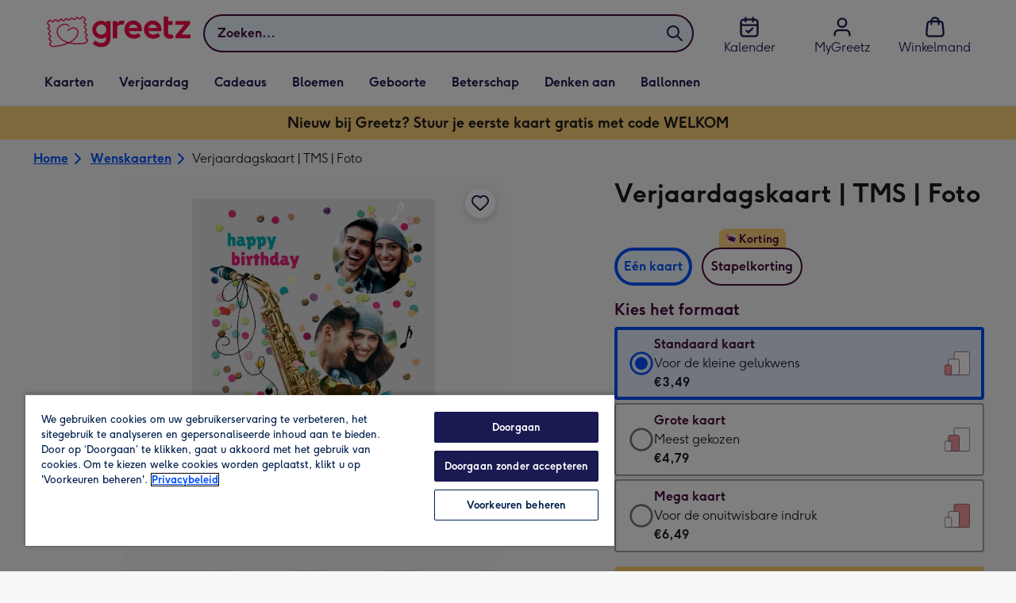

--- FILE ---
content_type: text/javascript
request_url: https://static.web-explore.prod.greetz-nl.net/a93e336e8ef718ea3eb558412b17424fedbd34d7/_next/static/a93e336e8ef718ea3eb558412b17424fedbd34d7/_buildManifest.js
body_size: 563
content:
self.__BUILD_MANIFEST=function(e,a,s,t,c,i,r,d,n,f,o){return{__rewrites:{afterFiles:[],beforeFiles:[{has:void 0,source:"/a93e336e8ef718ea3eb558412b17424fedbd34d7/_next/:path+",destination:"/_next/:path+"}],fallback:[]},__routerFilterStatic:{numItems:0,errorRate:1e-4,numBits:0,numHashes:o,bitArray:[]},__routerFilterDynamic:{numItems:i,errorRate:1e-4,numBits:i,numHashes:o,bitArray:[]},"/_error":["static/chunks/pages/_error-9978ea255b3aaef2.js"],"/content":[a,t,r,e,s,c,d,"static/chunks/pages/content-e7b9ea7690d72f34.js"],"/dev-explore":["static/chunks/pages/dev-explore-f3a107ce51bc2720.js"],"/digital-gift-card-options":[a,e,s,"static/chunks/pages/digital-gift-card-options-f56e74b0918959e1.js"],"/digital-gift-redeem":[e,"static/chunks/pages/digital-gift-redeem-091a39736192ad9b.js"],"/dynamic":[a,t,r,e,s,c,d,n,"static/chunks/pages/dynamic-c3667d328f1b8015.js"],"/error-404":["static/chunks/pages/error-404-6a08f7b668ca887f.js"],"/home":["static/chunks/pages/home-0c6ed31ee4ed7991.js"],"/pay-per-click":[a,t,r,e,s,c,d,n,"static/chunks/pages/pay-per-click-2c544648796accf3.js"],"/product-details":[a,t,e,s,c,"static/chunks/pages/product-details-2752952986876c1b.js"],"/search":[a,t,r,e,s,c,d,n,"static/chunks/pages/search-864fb175e4caa795.js"],sortedPages:["/_app","/_error","/content","/dev-explore","/digital-gift-card-options","/digital-gift-redeem","/dynamic","/error-404","/home","/pay-per-click","/product-details","/search"]}}("static/chunks/649-9bab9ad626fdd9ca.js","static/chunks/405-68c3f3f2af6da25a.js","static/chunks/424-c5df5b16b3ca0810.js","static/chunks/35-c59ce599b7505874.js","static/chunks/492-2876fb3a490bcf66.js",0,"static/chunks/397-0aad0a21d6f9b93b.js","static/chunks/999-df9ff7eb489f4f7f.js","static/chunks/6-01a0db7d057b462e.js",1e-4,NaN),self.__BUILD_MANIFEST_CB&&self.__BUILD_MANIFEST_CB();